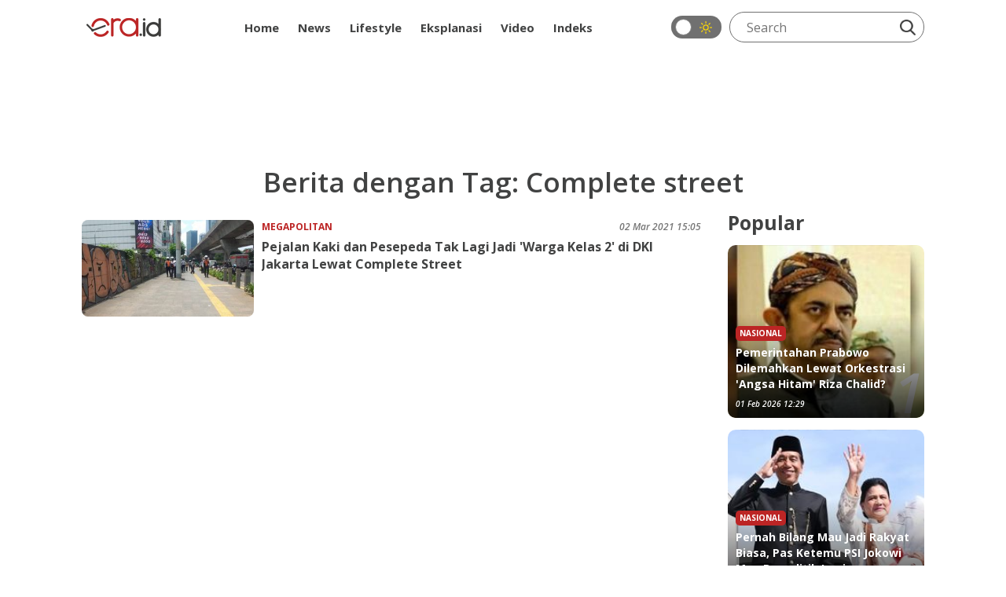

--- FILE ---
content_type: text/html; charset=UTF-8
request_url: https://era.id/tag/9102/complete-street
body_size: 4704
content:
<!DOCTYPE html>
<html lang="id">
<head>
    <meta charset="utf-8">
    <meta http-equiv="content-language" content="ID-Id">
    <meta httpequiv="Content-Type" content="text/html; charset=utf-8">
    <!--[if IE]><meta http-equiv='X-UA-Compatible' content='IE=edge,chrome=1'><![endif]-->
    <meta name="viewport" content="width=device-width,initial-scale=1">
    <meta name="language" content="id">
    <meta name="geo.country" content="id">
    <meta name="geo.placename" content="Indonesia">
    <meta name="csrf-token" content="1webhigKhvB4v6hcvxbNXJKVeegXKxAGtB60EPLc" />
    <meta name="googlebot-news" content="index, follow" />
    <meta name="googlebot" content="index, follow" />
        
    <link rel="shortcut icon" href="https://era.id/image/logo/favicon.ico" type="image/x-icon">
    <link rel="icon" href="https://era.id/image/logo/favicon.ico" type="image/x-icon">

    <title>Kumpulan berita terbaru tentang complete street - ERA.ID</title>
    <meta name="title" content="Kumpulan berita terbaru tentang complete street - ERA.ID">

    <meta name="keywords" content="era, bina marga, dki jakarta, trotoar, complete street">
    <meta name="news_keywords" content="era, bina marga, dki jakarta, trotoar, complete street">
    <meta name="description" content="Dinas Bina Marga DKI Jakarta tata trotoar 10 ruas jalan" />

    
    
    
        <meta name="alternate" hreflang="id" href="https://era.id/tag/9102/complete-street">

    <link rel="stylesheet" href="https://era.id/V2/css/style.css?v0.0.9">

    
            <meta name="google-site-verification" content="RkH_pLg86V529dR7NhfCC3DAPU1pwVV5IgGSYEBsg_w" />

        <!-- Global site tag (gtag.js) - Google Analytics -->
<script async src="https://www.googletagmanager.com/gtag/js?id=UA-111633265-1"></script>
<script>
  window.dataLayer = window.dataLayer || [];
  function gtag(){dataLayer.push(arguments);}
  gtag('js', new Date());

  gtag('config', 'UA-111633265-1');
  gtag('config', 'G-K6M4SYZN4Z');
</script>
        <!-- End Google Analytics -->

        

        <!-- Adsbygoogle -->
        <script async src="https://pagead2.googlesyndication.com/pagead/js/adsbygoogle.js?client=ca-pub-7054600559988670" crossorigin="anonymous"></script>
        <!-- End Adsbygoogle -->

        <!-- Start Alexa Certify Javascript -->
        <script type="text/javascript">
        _atrk_opts = { atrk_acct:"dCBzr1rcy520uW", domain:"era.id",dynamic: true};
        (function() { var as = document.createElement('script'); as.type = 'text/javascript'; as.async = true; as.src = "https://certify-js.alexametrics.com/atrk.js"; var s = document.getElementsByTagName('script')[0];s.parentNode.insertBefore(as, s); })();
        </script>
        <noscript>
            <img src="https://certify.alexametrics.com/atrk.gif?account=dCBzr1rcy520uW" style="display:none" height="1" width="1" alt="" />
        </noscript>
        <!-- End Alexa Certify Javascript -->
    
    <script>
        window.twttr = (function(d, s, id) {
            var js, fjs = d.getElementsByTagName(s)[0],
                t = window.twttr || {};
            if (d.getElementById(id)) return t;
            js = d.createElement(s);
            js.id = id;
            js.src = "https://platform.twitter.com/widgets.js";
            fjs.parentNode.insertBefore(js, fjs);

            t._e = [];
            t.ready = function(f) {
                t._e.push(f);
            };

            return t;
        }(document, "script", "twitter-wjs"));
    </script>

    <!-- Facebook Pixel Code -->
    <script>
        !function(f,b,e,v,n,t,s)
        {if(f.fbq)return;n=f.fbq=function(){n.callMethod?
        n.callMethod.apply(n,arguments):n.queue.push(arguments)};
        if(!f._fbq)f._fbq=n;n.push=n;n.loaded=!0;n.version='2.0';
        n.queue=[];t=b.createElement(e);t.async=!0;
        t.src=v;s=b.getElementsByTagName(e)[0];
        s.parentNode.insertBefore(t,s)}(window, document,'script',
        'https://connect.facebook.net/en_US/fbevents.js');
        fbq('init', '1784406141695594');
        fbq('track', 'PageView');
    </script>

    <script src="https://cdn.onesignal.com/sdks/OneSignalSDK.js" async=""></script>
    <script>
        window.OneSignal = window.OneSignal || [];
        OneSignal.push(function() {
            OneSignal.init({
            appId: "1be6b255-5d0c-4c84-aa1a-c36239b06dc8",
            });
        });
    </script>

    <noscript>
        <img height="1" width="1" style="display:none" src="https://www.facebook.com/tr?id=1784406141695594&ev=PageView&noscript=1"/>
    </noscript>
    <!-- End Facebook Pixel Code -->

    
    <script type="application/ld+json">
    {
        "@context": "https://schema.org",
        "@type": "BreadcrumbList",
        "itemListElement": [{
            "@type": "ListItem",
            "position": 1,
            "name": "ERA.ID",
            "item": "https://era.id"
        },{
            "@type": "ListItem",
            "position": 2,
            "name": "complete street",
            "item": "https://era.id/tag/9102/complete-street"
        }]
    }
    </script>

</head>
<body>
    
        <header id="eraHeader" data-no-ad>
    <div class="container">
        <nav>
            
            <div class="nav-logo">
                <a class="nav-logo_link" href="https://era.id">
                    <img src="https://img.era.id/OF4HwTHEYn-MhWQ3r8MNqp4KwfePDSUCrhkr5c0idq8/rs:fill:95:24/g:sm/bG9jYWw6Ly8vc2V0dGluZ3MvU2VwdGVtYmVyMjAyMi9qczFONTFBWlVtWWNKRzN3MnNxbi5wbmc.png" alt="ERA.ID" title="ERA.ID" height="24px" width="95px">
                </a>
            </div>
            <div class="nav-menu">
                <ul>
                    <li>
                        <a  href="https://era.id">
                            Home
                        </a>
                    </li>
                                                                                                        <li class="dropdown">
                                    <a class="" href="https://era.id/kanal/14/news">News</a>
                                    <ul class="dropdown-menu">
                                                                                    <li>
                                                <a  href="https://era.id/kanal/18/nasional">Nasional</a>
                                            </li>
                                                                                    <li>
                                                <a  href="https://era.id/kanal/17/internasional">Internasional</a>
                                            </li>
                                                                                    <li>
                                                <a  href="https://era.id/kanal/15/megapolitan">Megapolitan</a>
                                            </li>
                                                                                    <li>
                                                <a  href="https://era.id/kanal/51/daerah">Daerah</a>
                                            </li>
                                                                            </ul>
                                </li>
                                                                                                                                                            <li class="dropdown">
                                    <a class="" href="https://era.id/kanal/37/lifestyle">Lifestyle</a>
                                    <ul class="dropdown-menu">
                                                                                    <li>
                                                <a  href="https://era.id/kanal/57/entertainment">Entertainment</a>
                                            </li>
                                                                                    <li>
                                                <a  href="https://era.id/kanal/56/life">Life</a>
                                            </li>
                                                                                    <li>
                                                <a  href="https://era.id/kanal/58/trend">Trend</a>
                                            </li>
                                                                                    <li>
                                                <a  href="https://era.id/kanal/23/sport">Sport</a>
                                            </li>
                                                                            </ul>
                                </li>
                                                                                                                                                            <li>
                                    <a 
                                        href="https://era.id/kanal/44/EKSPLANASI">
                                        Eksplanasi
                                    </a>
                                </li>
                                                                                                                                                                                                                                                                                                <li>
                                    <a 
                                        href="https://era.id/kanal/47/video">
                                        Video
                                    </a>
                                </li>
                                                                                                                                                                                                                                <li>
                        <a  href="https://era.id/timeline">
                            Indeks
                        </a>
                    </li>
                </ul>
            </div>
            <div class="nav-search">
                <div class="dark-mode-button">
                    <label class="switch" for="checkbox"><input type="checkbox" onclick="changeStatus()" id="checkbox">
                        <div class="slider round"></div>
                        <div class="icon-dark-mode"> </div>
                    </label>
                </div>
                <div class="search-line">
                    <form method="get" action="https://era.id/cari">
                        <input class="search-input" type="text" placeholder="Search" name="q">
                        <button class="search-btn" type="submit">
                            <img src="https://era.id/V2/images/icon-search.webp" height="20px" width="20px" alt="Cari" title="Cari">
                        </button>
                    </form>
                </div>
            </div>
        </nav>
        
    </div>
</header>

            <div class="text-center my-3">
            <iframe id='a60c9981' name='a60c9981' src='https://ads.sibernetworks.com/www/delivery/afr.php?zoneid=43&amp;cb=INSERT_RANDOM_NUMBER_HERE' frameborder='0' scrolling='no' width='728' height='90' allow='autoplay'><a href='https://ads.sibernetworks.com/www/delivery/ck.php?n=ad680a31&amp;cb=INSERT_RANDOM_NUMBER_HERE' target='_blank'><img src='https://ads.sibernetworks.com/www/delivery/avw.php?zoneid=43&amp;cb=INSERT_RANDOM_NUMBER_HERE&amp;n=ad680a31' border='0' alt='' /></a></iframe>
        </div>
        <div class="container era-content">
    <h2 class="news-title">Berita dengan Tag: Complete street</h2>
    <div class="row">
        <div class="col-md-9">
                            <div class="lists">
                    <ul class="lists-contents">
                                                                                                                <li>
                                    <a href="https://era.id/megapolitan/53710/pejalan-kaki-dan-pesepeda-tak-lagi-jadi-warga-kelas-2-di-dki-jakarta-lewat-complete-street" aria-label="Pejalan Kaki dan Pesepeda Tak Lagi Jadi 'Warga Kelas 2' di DKI Jakarta Lewat Complete Street">
                                        <div class="lists-figure lazy" data-src="https://img.era.id/egvNb-FqmVjFkomQm8Pq-TdC6L5pbHm4ScDNIiZUQUQ/rs:fill:352:198/g:sm/bG9jYWw6Ly8vcHVibGlzaGVycy81MzcxMC8yMDIxMDMwMjEzMzctbWFpbi5qcGVn.jpg"></div>
                                    </a>
                                    <div class="lists-body">
                                        <div class="lists-cat">
                                            <a class="lists-cat_link" href="https://era.id/kanal/15/megapolitan">
                                                Megapolitan
                                            </a>
                                            <div class="lists-time">02 Mar 2021 15:05</div>
                                        </div>
                                        <h3 class="lists-title">
                                            <a class="lists-link" href="https://era.id/megapolitan/53710/pejalan-kaki-dan-pesepeda-tak-lagi-jadi-warga-kelas-2-di-dki-jakarta-lewat-complete-street">
                                                Pejalan Kaki dan Pesepeda Tak Lagi Jadi 'Warga Kelas 2' di DKI Jakarta Lewat Complete Street
                                            </a>
                                        </h3>
                                        <p class="list-desc"> </p>
                                    </div>
                                </li>
                                                                        </ul>
                </div>
                
                <div class="custom-paginate">
                    
                </div>
                    </div>
        <div class="col-md-3">
            
            <div class="ct-popular">Popular</div>
  
<div class="populer">
	<ul class="populer-contents">
				    		<li>
			<a href="https://era.id/nasional/183303/pemerintahan-prabowo-dilemahkan-lewat-orkestrasi-angsa-hitam-riza-chalid" aria-label="Pemerintahan Prabowo Dilemahkan Lewat Orkestrasi 'Angsa Hitam' Riza Chalid?">
				<div class="populer-figure lazy" data-src="https://img.era.id/mEVJ84eMZwftqLzp0AsfcBjtmVBuuBZ0lZS3xJ-RF9E/rs:fill:352:198/g:sm/bG9jYWw6Ly8vcHVibGlzaGVycy8xODMzMDMvMjAyNjAyMDExMjM0LW1haW4uY3JvcHBlZF8xNzY5OTI0MDUyLmpwZw.jpg"></div>
			</a>
			<div class="populer-body">
				<div class="populer-cat">
					<a class="populer-cat_link" href="https://era.id/kanal/18/nasional">
						Nasional
					</a>
				</div>
				<h2 class="populer-title">
					<a class="populer-link" href="https://era.id/nasional/183303/pemerintahan-prabowo-dilemahkan-lewat-orkestrasi-angsa-hitam-riza-chalid">
						Pemerintahan Prabowo Dilemahkan Lewat Orkestrasi 'Angsa Hitam' Riza Chalid?
					</a>
				</h2>
				<div class="populer-time">01 Feb 2026 12:29</div>
			</div>
			<div class="populer-number">1</div>
		</li>
		    		<li>
			<a href="https://era.id/nasional/183304/pernah-bilang-mau-jadi-rakyat-biasa-pas-ketemu-psi-jokowi-mau-berpolitik-lagi" aria-label="Pernah Bilang Mau Jadi Rakyat Biasa, Pas Ketemu PSI Jokowi Mau Berpolitik Lagi">
				<div class="populer-figure lazy" data-src="https://img.era.id/YaV4F2FzjfDN6sdfHHo0WD7UNEuFzfjdGo1Wmgxkaok/rs:fill:352:198/g:sm/bG9jYWw6Ly8vcHVibGlzaGVycy8xODMzMDQvMjAyNjAyMDExMjU5LW1haW4uY3JvcHBlZF8xNzY5OTI1NTcyLmpwZw.jpg"></div>
			</a>
			<div class="populer-body">
				<div class="populer-cat">
					<a class="populer-cat_link" href="https://era.id/kanal/18/nasional">
						Nasional
					</a>
				</div>
				<h2 class="populer-title">
					<a class="populer-link" href="https://era.id/nasional/183304/pernah-bilang-mau-jadi-rakyat-biasa-pas-ketemu-psi-jokowi-mau-berpolitik-lagi">
						Pernah Bilang Mau Jadi Rakyat Biasa, Pas Ketemu PSI Jokowi Mau Berpolitik Lagi
					</a>
				</h2>
				<div class="populer-time">01 Feb 2026 04:55</div>
			</div>
			<div class="populer-number">2</div>
		</li>
			</ul>
</div>

                            <div class="ads">
                    <iframe id='a55487cd' name='a55487cd' src='https://ads.sibernetworks.com/www/delivery/afr.php?zoneid=41&amp;cb=INSERT_RANDOM_NUMBER_HERE' frameborder='0' scrolling='no' width='300' height='250' allow='autoplay'><a href='https://ads.sibernetworks.com/www/delivery/ck.php?n=a775c22b&amp;cb=INSERT_RANDOM_NUMBER_HERE' target='_blank'><img src='https://ads.sibernetworks.com/www/delivery/avw.php?zoneid=41&amp;cb=INSERT_RANDOM_NUMBER_HERE&amp;n=a775c22b' border='0' alt='' /></a></iframe>
                </div>
                <div class="ads">
                    <iframe id='a55487cd' name='a55487cd' src='https://ads.sibernetworks.com/www/delivery/afr.php?zoneid=41&amp;cb=INSERT_RANDOM_NUMBER_HERE' frameborder='0' scrolling='no' width='300' height='250' allow='autoplay'><a href='https://ads.sibernetworks.com/www/delivery/ck.php?n=a775c22b&amp;cb=INSERT_RANDOM_NUMBER_HERE' target='_blank'><img src='https://ads.sibernetworks.com/www/delivery/avw.php?zoneid=41&amp;cb=INSERT_RANDOM_NUMBER_HERE&amp;n=a775c22b' border='0' alt='' /></a></iframe>
                </div>
                <div class="ads">
                    <iframe id='a55487cd' name='a55487cd' src='https://ads.sibernetworks.com/www/delivery/afr.php?zoneid=41&amp;cb=INSERT_RANDOM_NUMBER_HERE' frameborder='0' scrolling='no' width='300' height='250' allow='autoplay'><a href='https://ads.sibernetworks.com/www/delivery/ck.php?n=a775c22b&amp;cb=INSERT_RANDOM_NUMBER_HERE' target='_blank'><img src='https://ads.sibernetworks.com/www/delivery/avw.php?zoneid=41&amp;cb=INSERT_RANDOM_NUMBER_HERE&amp;n=a775c22b' border='0' alt='' /></a></iframe>
                </div>
                    </div>
    </div>
</div>

    <footer class="mt-3">
  <div class="footer">
    <div class="container">
      <div class="footer-social-media">
        <div class="media-social">
  <a href="https://www.instagram.com/eradotid/" rel="nofollow">
    <img src="https://era.id/V2/images/icon-instagram.webp" height="30px" width="30px" alt="Instagram Era.ID" title="Instagram Era.ID">
  </a>
  <a href="https://twitter.com/eradotid" rel="nofollow">
    <img src="https://era.id/V2/images/icon-twitter-1.svg" height="30px" width="30px" alt="Twitter Era.ID" title="Twitter Era.ID">
  </a>
  <a href="https://www.facebook.com/eradotid" rel="nofollow">
    <img src="https://era.id/V2/images/icon-facebook-1.webp" height="30px" width="30px" alt="Facebook Era.ID" title="Facebook Era.ID">
  </a>
  <a href="https://www.tiktok.com/@eradotid" rel="nofollow">
    <img src="https://era.id/V2/images/icon-tiktok.webp" height="30px" width="30px" alt="Tiktok Era.ID" title="Tiktok Era.ID">
  </a>
  <a href="https://www.youtube.com/channel/UCMVrEcKnWI-d4QSgMjqN0zw" rel="nofollow">
    <img src="https://era.id/V2/images/icon-youtube.webp" height="30px" width="30px" alt="Youtube Era.ID" title="Youtube Era.ID">
  </a>
</div>      </div>
      <div class="footer-lists">
        <ul>
                    <li>
            <a href="https://era.id/halaman/5/kode-etik-jurnalistik">
              Kode Etik Jurnalistik
            </a>
          </li>
                    <li>
            <a href="https://era.id/halaman/2/redaksi">
              Redaksi
            </a>
          </li>
                    <li>
            <a href="https://era.id/halaman/1/pedoman-pemberitaan-media-siber">
              Pedoman Pemberitaan Media Siber
            </a>
          </li>
                    <li>
            <a href="https://era.id/halaman/6/perlindungan-profesi-wartawan">
              Perlindungan Profesi Wartawan
            </a>
          </li>
                    <li>
            <a href="https://era.id/halaman/3/tentang-era">
              Tentang ERA
            </a>
          </li>
                    <li>
            <a href="https://era.id/halaman/8/kebijakan-privasi">
              Kebijakan Privasi
            </a>
          </li>
                  </ul>
      </div>
    </div>
  </div>
  <div class="copy-right">
    <div class="text-center">
      <span>&copy 2026</span>
      <a href="era.id">ERA.ID </a>
      <span>All Right Reserved</span>
    </div>
  </div>
</footer>
    
    <script>
        var url = "https://era.id"
    </script>
        <script src="https://era.id/V2/libs/jquery-3.5.0.min.js"></script>
    <script src="https://era.id/V2/js/index-d-min.js?v0.0.1"></script>
    <script src="https://era.id/V2/js/desktop-dark.js?v0.0.2"></script>
    <script src="https://era.id/V2/libs/bootstrap-5.1.3/dist/js/bootstrap.bundle.min.js"></script>
    <script src="https://era.id/V2/js/index-min.js"></script>
    <script src="https://era.id/V2/libs/Clean-Audio-Player-jQuery/js/audioplayer.js"></script>
    <script src="https://era.id/V2/js/podcast-bar-min.js"></script>
    <script src="https://era.id/V2/js/audio-pause-min.js"></script>
    <script type="text/javascript" src="//cdnjs.cloudflare.com/ajax/libs/jquery.lazy/1.7.9/jquery.lazy.min.js"></script>
    <script>
        $(function() {
            $('.lazy').Lazy({
                effect: 'fadeIn',
                effectTime: 500,
            });
        });
    </script>

<script>(function(){function c(){var b=a.contentDocument||a.contentWindow.document;if(b){var d=b.createElement('script');d.innerHTML="window.__CF$cv$params={r:'9c70fe41ac59c78f',t:'MTc2OTk0NDEzMA=='};var a=document.createElement('script');a.src='/cdn-cgi/challenge-platform/scripts/jsd/main.js';document.getElementsByTagName('head')[0].appendChild(a);";b.getElementsByTagName('head')[0].appendChild(d)}}if(document.body){var a=document.createElement('iframe');a.height=1;a.width=1;a.style.position='absolute';a.style.top=0;a.style.left=0;a.style.border='none';a.style.visibility='hidden';document.body.appendChild(a);if('loading'!==document.readyState)c();else if(window.addEventListener)document.addEventListener('DOMContentLoaded',c);else{var e=document.onreadystatechange||function(){};document.onreadystatechange=function(b){e(b);'loading'!==document.readyState&&(document.onreadystatechange=e,c())}}}})();</script></body>
</html>
<style>
    .google-auto-placed {
        display: none !important;
    }
</style>

--- FILE ---
content_type: text/html; charset=utf-8
request_url: https://www.google.com/recaptcha/api2/aframe
body_size: 266
content:
<!DOCTYPE HTML><html><head><meta http-equiv="content-type" content="text/html; charset=UTF-8"></head><body><script nonce="Ty-5i5U4worDM-b73OMUaA">/** Anti-fraud and anti-abuse applications only. See google.com/recaptcha */ try{var clients={'sodar':'https://pagead2.googlesyndication.com/pagead/sodar?'};window.addEventListener("message",function(a){try{if(a.source===window.parent){var b=JSON.parse(a.data);var c=clients[b['id']];if(c){var d=document.createElement('img');d.src=c+b['params']+'&rc='+(localStorage.getItem("rc::a")?sessionStorage.getItem("rc::b"):"");window.document.body.appendChild(d);sessionStorage.setItem("rc::e",parseInt(sessionStorage.getItem("rc::e")||0)+1);localStorage.setItem("rc::h",'1769944134019');}}}catch(b){}});window.parent.postMessage("_grecaptcha_ready", "*");}catch(b){}</script></body></html>

--- FILE ---
content_type: application/javascript; charset=UTF-8
request_url: https://era.id/cdn-cgi/challenge-platform/h/b/scripts/jsd/d251aa49a8a3/main.js?
body_size: 9033
content:
window._cf_chl_opt={AKGCx8:'b'};~function(l7,dW,dG,dD,dv,dI,dN,dk,dC,l2){l7=d,function(l,M,lG,l6,Z,L){for(lG={l:171,M:314,Z:133,L:211,O:192,P:154,Y:128,z:375,A:191,e:346},l6=d,Z=l();!![];)try{if(L=-parseInt(l6(lG.l))/1+-parseInt(l6(lG.M))/2*(parseInt(l6(lG.Z))/3)+-parseInt(l6(lG.L))/4+-parseInt(l6(lG.O))/5+parseInt(l6(lG.P))/6+-parseInt(l6(lG.Y))/7*(parseInt(l6(lG.z))/8)+parseInt(l6(lG.A))/9*(parseInt(l6(lG.e))/10),L===M)break;else Z.push(Z.shift())}catch(O){Z.push(Z.shift())}}(F,425405),dW=this||self,dG=dW[l7(383)],dD={},dD[l7(144)]='o',dD[l7(278)]='s',dD[l7(139)]='u',dD[l7(239)]='z',dD[l7(142)]='n',dD[l7(292)]='I',dD[l7(217)]='b',dv=dD,dW[l7(366)]=function(M,Z,L,O,lU,lm,li,lq,P,z,A,J,s,g,j){if(lU={l:359,M:156,Z:257,L:246,O:200,P:257,Y:246,z:244,A:173,e:166,J:244,s:173,g:358,j:158,y:268,a:269,X:234,b:340},lm={l:327,M:268,Z:156,L:150,O:137},li={l:193,M:289,Z:379,L:361},lq=l7,P={'fVpXo':function(X,B){return X===B},'hMHvM':function(X,B){return X+B},'zQpLG':lq(lU.l),'wbEFy':function(y,X,B){return y(X,B)}},P[lq(lU.M)](null,Z)||void 0===Z)return O;for(z=dS(Z),M[lq(lU.Z)][lq(lU.L)]&&(z=z[lq(lU.O)](M[lq(lU.P)][lq(lU.Y)](Z))),z=M[lq(lU.z)][lq(lU.A)]&&M[lq(lU.e)]?M[lq(lU.J)][lq(lU.s)](new M[(lq(lU.e))](z)):function(y,lr,X){for(lr=lq,y[lr(lm.l)](),X=0;X<y[lr(lm.M)];P[lr(lm.Z)](y[X],y[X+1])?y[lr(lm.L)](P[lr(lm.O)](X,1),1):X+=1);return y}(z),A='nAsAaAb'.split('A'),A=A[lq(lU.g)][lq(lU.j)](A),J=0;J<z[lq(lU.y)];s=z[J],g=dR(M,Z,s),A(g)?(j=g==='s'&&!M[lq(lU.a)](Z[s]),P[lq(lU.M)](P[lq(lU.X)],L+s)?Y(L+s,g):j||P[lq(lU.b)](Y,L+s,Z[s])):Y(L+s,g),J++);return O;function Y(y,X,lF){lF=lq,Object[lF(li.l)][lF(li.M)][lF(li.Z)](O,X)||(O[X]=[]),O[X][lF(li.L)](y)}},dI=l7(295)[l7(170)](';'),dN=dI[l7(358)][l7(158)](dI),dW[l7(241)]=function(l,M,M2,M1,ld,Z,L,O,P,Y){for(M2={l:195,M:268,Z:268,L:208,O:167,P:373,Y:361,z:129},M1={l:285,M:204,Z:188},ld=l7,Z={'KMhmd':function(z,A){return z+A},'HIJtQ':function(z,A){return A===z},'RvOxx':function(z,A){return z(A)}},L=Object[ld(M2.l)](M),O=0;O<L[ld(M2.M)];O++)if(P=L[O],'f'===P&&(P='N'),l[P]){for(Y=0;Y<M[L[O]][ld(M2.Z)];Z[ld(M2.L)](-1,l[P][ld(M2.O)](M[L[O]][Y]))&&(Z[ld(M2.P)](dN,M[L[O]][Y])||l[P][ld(M2.Y)]('o.'+M[L[O]][Y])),Y++);}else l[P]=M[L[O]][ld(M2.z)](function(z,ll,A){if(ll=ld,A={'Tnqse':function(J,s,g){return J(s,g)}},ll(M1.l)!==ll(M1.l))A[ll(M1.M)](L,O,P);else return Z[ll(M1.Z)]('o.',z)})},dk=function(MC,Mk,MQ,MI,MR,MD,lZ,M,Z,L,O){return MC={l:202,M:218,Z:335},Mk={l:254,M:250,Z:170,L:324,O:254,P:253,Y:256,z:136,A:342,e:361,J:312,s:343,g:160,j:151,y:377,a:243,X:276,b:351,B:254,K:183,E:207,h:206,c:254,x:317,W:164,G:190,D:164,v:190,n:254},MQ={l:354,M:268},MI={l:352,M:363,Z:165,L:268,O:190,P:193,Y:289,z:379,A:193,e:379,J:199,s:170,g:289,j:379,y:198,a:300,X:323,b:361,B:300,K:197,E:177,h:240,c:372,x:265,W:364,G:344,D:225,v:385,n:361,o:207,R:254,S:219,I:240,N:361,Q:247,k:181,C:351,f:329,i:299,m:361,U:151,V:300,H:378,T:207,w0:203,w1:356,w2:324,w3:364,w4:277,w5:243,w6:361,w7:207,w8:206},MR={l:136},MD={l:235,M:190},lZ=l7,M={'uMSmK':lZ(MC.l),'uJplq':function(P,Y){return P(Y)},'dTtje':function(P,Y){return P>Y},'ucoEh':function(P,Y){return P==Y},'KUgqM':function(P,Y){return P|Y},'rCURB':function(P,Y){return P<<Y},'fCSMa':function(P,Y){return P&Y},'gONFu':function(P,Y){return P-Y},'ZpRFL':function(P,Y){return P<Y},'dtNRU':function(P,Y){return P<<Y},'uWJGL':function(P,Y){return P==Y},'IvRtQ':function(P,Y){return P>Y},'SkBoQ':function(P,Y){return P<<Y},'twwkv':function(P,Y){return P(Y)},'ZeXxh':function(P,Y){return Y|P},'JTZsA':function(P,Y){return Y!==P},'JMaQs':function(P,Y){return P>Y},'dVSkW':function(P,Y){return P-Y},'bXjwE':function(P,Y){return Y==P},'uLZRM':function(P,Y){return P-Y},'usePt':function(P,Y){return P(Y)},'tqmvG':function(P,Y){return P<<Y},'kbqYu':function(P,Y){return P<Y},'EShVj':function(P,Y){return P|Y},'EiphG':function(P,Y){return P&Y},'IJbRY':function(P,Y){return P&Y},'zUZUy':function(P,Y){return Y==P},'mhCmq':function(P,Y){return P==Y},'UJyLy':function(P,Y){return P*Y},'bvhTu':function(P,Y){return Y!=P},'AsDes':function(P,Y){return P<Y},'rvatm':function(P,Y){return Y!==P},'oEhvB':function(P,Y){return Y*P},'rIYDA':function(P,Y){return Y*P},'oCpGZ':function(P,Y){return P!=Y},'FzhKs':function(P,Y){return Y===P},'RphnI':function(P,Y){return P+Y}},Z=String[lZ(MC.M)],L={'h':function(P){return P==null?'':L.g(P,6,function(Y,lL){return lL=d,M[lL(MD.l)][lL(MD.M)](Y)})},'g':function(P,Y,z,lP,A,MS,J,s,j,y,X,B,K,E,x,W,G,D,o,R,S,I){if(lP=lZ,A={'hkiCA':function(N,Q,C){return N(Q,C)},'ziuXm':function(N){return N()},'QOyXq':function(N,Q,lO){return lO=d,M[lO(MR.l)](N,Q)}},lP(MI.l)!==lP(MI.l)){if(MS={l:213},P=!![],!A[lP(MI.M)](Y))return;A[lP(MI.Z)](z,function(Q,lY){lY=lP,A[lY(MS.l)](J,s,Q)})}else{if(null==P)return'';for(s={},j={},y='',X=2,B=3,K=2,E=[],x=0,W=0,G=0;G<P[lP(MI.L)];G+=1)if(D=P[lP(MI.O)](G),Object[lP(MI.P)][lP(MI.Y)][lP(MI.z)](s,D)||(s[D]=B++,j[D]=!0),o=y+D,Object[lP(MI.A)][lP(MI.Y)][lP(MI.e)](s,o))y=o;else for(R=lP(MI.J)[lP(MI.s)]('|'),S=0;!![];){switch(R[S++]){case'0':if(Object[lP(MI.A)][lP(MI.g)][lP(MI.j)](j,y)){if(M[lP(MI.y)](256,y[lP(MI.a)](0))){for(J=0;J<K;x<<=1,M[lP(MI.X)](W,Y-1)?(W=0,E[lP(MI.b)](z(x)),x=0):W++,J++);for(I=y[lP(MI.B)](0),J=0;8>J;x=M[lP(MI.K)](M[lP(MI.E)](x,1),M[lP(MI.h)](I,1)),M[lP(MI.X)](W,M[lP(MI.c)](Y,1))?(W=0,E[lP(MI.b)](z(x)),x=0):W++,I>>=1,J++);}else{for(I=1,J=0;M[lP(MI.x)](J,K);x=M[lP(MI.W)](x,1)|I,M[lP(MI.G)](W,Y-1)?(W=0,E[lP(MI.b)](z(x)),x=0):W++,I=0,J++);for(I=y[lP(MI.B)](0),J=0;M[lP(MI.D)](16,J);x=M[lP(MI.v)](x,1)|1.49&I,Y-1==W?(W=0,E[lP(MI.n)](M[lP(MI.o)](z,x)),x=0):W++,I>>=1,J++);}X--,X==0&&(X=Math[lP(MI.R)](2,K),K++),delete j[y]}else for(I=s[y],J=0;J<K;x=M[lP(MI.S)](x<<1.47,M[lP(MI.I)](I,1)),Y-1==W?(W=0,E[lP(MI.N)](z(x)),x=0):W++,I>>=1,J++);continue;case'1':0==X&&(X=Math[lP(MI.R)](2,K),K++);continue;case'2':y=String(D);continue;case'3':s[o]=B++;continue;case'4':X--;continue}break}if(M[lP(MI.Q)]('',y)){if(Object[lP(MI.A)][lP(MI.Y)][lP(MI.z)](j,y)){if(M[lP(MI.k)](256,y[lP(MI.a)](0))){for(J=0;J<K;x<<=1,W==M[lP(MI.C)](Y,1)?(W=0,E[lP(MI.N)](z(x)),x=0):W++,J++);for(I=y[lP(MI.B)](0),J=0;8>J;x=1.78&I|x<<1.15,M[lP(MI.f)](W,M[lP(MI.C)](Y,1))?(W=0,E[lP(MI.N)](z(x)),x=0):W++,I>>=1,J++);}else{for(I=1,J=0;J<K;x=x<<1.47|I,W==M[lP(MI.i)](Y,1)?(W=0,E[lP(MI.m)](M[lP(MI.U)](z,x)),x=0):W++,I=0,J++);for(I=y[lP(MI.V)](0),J=0;M[lP(MI.D)](16,J);x=M[lP(MI.K)](M[lP(MI.H)](x,1),I&1.08),W==Y-1?(W=0,E[lP(MI.n)](M[lP(MI.T)](z,x)),x=0):W++,I>>=1,J++);}X--,0==X&&(X=Math[lP(MI.R)](2,K),K++),delete j[y]}else for(I=s[y],J=0;M[lP(MI.w0)](J,K);x=M[lP(MI.w1)](x<<1,M[lP(MI.w2)](I,1)),M[lP(MI.f)](W,Y-1)?(W=0,E[lP(MI.N)](z(x)),x=0):W++,I>>=1,J++);X--,X==0&&K++}for(I=2,J=0;J<K;x=M[lP(MI.w3)](x,1)|M[lP(MI.w4)](I,1),M[lP(MI.w5)](W,Y-1)?(W=0,E[lP(MI.w6)](z(x)),x=0):W++,I>>=1,J++);for(;;)if(x<<=1,W==Y-1){E[lP(MI.n)](M[lP(MI.w7)](z,x));break}else W++;return E[lP(MI.w8)]('')}},'j':function(P,MN,lz){return MN={l:300},lz=lZ,P==null?'':M[lz(MQ.l)]('',P)?null:L.i(P[lz(MQ.M)],32768,function(Y,lA){return lA=lz,P[lA(MN.l)](Y)})},'i':function(P,Y,z,le,A,J,s,j,y,X,B,K,E,x,W,G,S,D,o,R){for(le=lZ,A=[],J=4,s=4,j=3,y=[],K=z(0),E=Y,x=1,X=0;3>X;A[X]=X,X+=1);for(W=0,G=Math[le(Mk.l)](2,2),B=1;G!=B;)for(D=le(Mk.M)[le(Mk.Z)]('|'),o=0;!![];){switch(D[o++]){case'0':E>>=1;continue;case'1':W|=B*(0<R?1:0);continue;case'2':B<<=1;continue;case'3':R=M[le(Mk.L)](K,E);continue;case'4':E==0&&(E=Y,K=z(x++));continue}break}switch(W){case 0:for(W=0,G=Math[le(Mk.O)](2,8),B=1;B!=G;R=E&K,E>>=1,0==E&&(E=Y,K=z(x++)),W|=M[le(Mk.P)](0<R?1:0,B),B<<=1);S=Z(W);break;case 1:for(W=0,G=Math[le(Mk.l)](2,16),B=1;M[le(Mk.Y)](B,G);R=E&K,E>>=1,E==0&&(E=Y,K=M[le(Mk.z)](z,x++)),W|=(M[le(Mk.A)](0,R)?1:0)*B,B<<=1);S=M[le(Mk.z)](Z,W);break;case 2:return''}for(X=A[3]=S,y[le(Mk.e)](S);;)if(M[le(Mk.J)](le(Mk.s),le(Mk.g))){if(x>P)return'';for(W=0,G=Math[le(Mk.l)](2,j),B=1;G!=B;R=K&E,E>>=1,0==E&&(E=Y,K=M[le(Mk.j)](z,x++)),W|=M[le(Mk.y)](0<R?1:0,B),B<<=1);switch(S=W){case 0:for(W=0,G=Math[le(Mk.O)](2,8),B=1;B!=G;R=K&E,E>>=1,M[le(Mk.a)](0,E)&&(E=Y,K=z(x++)),W|=M[le(Mk.X)](0<R?1:0,B),B<<=1);A[s++]=Z(W),S=M[le(Mk.b)](s,1),J--;break;case 1:for(W=0,G=Math[le(Mk.B)](2,16),B=1;M[le(Mk.K)](B,G);R=E&K,E>>=1,E==0&&(E=Y,K=M[le(Mk.j)](z,x++)),W|=M[le(Mk.P)](0<R?1:0,B),B<<=1);A[s++]=M[le(Mk.E)](Z,W),S=M[le(Mk.b)](s,1),J--;break;case 2:return y[le(Mk.h)]('')}if(J==0&&(J=Math[le(Mk.c)](2,j),j++),A[S])S=A[S];else if(M[le(Mk.x)](S,s))S=M[le(Mk.W)](X,X[le(Mk.G)](0));else return null;y[le(Mk.e)](S),A[s++]=M[le(Mk.D)](X,S[le(Mk.v)](0)),J--,X=S,0==J&&(J=Math[le(Mk.n)](2,j),j++)}else return null}},O={},O[lZ(MC.Z)]=L.h,O}(),dC=null,l2=l1(),l4();function l0(l,M,Zy,Zp,Zt,Zj,la,Z,L,O,P){Zy={l:261,M:381,Z:238,L:349,O:331,P:341,Y:179,z:291,A:283,e:249,J:316,s:325,g:326,j:282,y:376,a:332,X:189,b:259,B:279,K:333,E:374,h:306,c:140,x:288,W:140,G:271,D:298,v:335,n:169},Zp={l:143},Zt={l:229,M:229,Z:336,L:261,O:138,P:212,Y:297,z:194,A:182,e:229},Zj={l:338,M:279},la=l7,Z={'kVFqR':function(Y,z){return Y(z)},'EbSBr':la(Zy.l),'DHELx':la(Zy.M),'WGtJo':function(Y,z){return Y(z)},'EqJMx':la(Zy.Z),'RLzuQ':la(Zy.L),'VvsEQ':la(Zy.O),'rjrud':function(Y,z){return Y+z},'mwNEm':la(Zy.P),'bUsvV':la(Zy.Y),'xxTxJ':function(Y){return Y()}},L=dW[la(Zy.z)],console[la(Zy.A)](dW[la(Zy.e)]),O=new dW[(la(Zy.J))](),O[la(Zy.s)](Z[la(Zy.g)],Z[la(Zy.j)](Z[la(Zy.y)],dW[la(Zy.e)][la(Zy.a)])+Z[la(Zy.X)]+L.r),L[la(Zy.b)]&&(O[la(Zy.B)]=5e3,O[la(Zy.K)]=function(lX){lX=la,Z[lX(Zj.l)](M,lX(Zj.M))}),O[la(Zy.E)]=function(lb){lb=la,O[lb(Zt.l)]>=200&&O[lb(Zt.M)]<300?Z[lb(Zt.Z)]===lb(Zt.L)?M(Z[lb(Zt.O)]):Z[lb(Zt.P)](lb(Zt.Y),L):Z[lb(Zt.z)](M,Z[lb(Zt.A)]+O[lb(Zt.e)])},O[la(Zy.h)]=function(lB){lB=la,M(Z[lB(Zp.l)])},P={'t':dH(),'lhr':dG[la(Zy.c)]&&dG[la(Zy.c)][la(Zy.x)]?dG[la(Zy.W)][la(Zy.x)]:'','api':L[la(Zy.b)]?!![]:![],'c':Z[la(Zy.G)](dm),'payload':l},O[la(Zy.D)](dk[la(Zy.v)](JSON[la(Zy.n)](P)))}function l1(Za,lK){return Za={l:350},lK=l7,crypto&&crypto[lK(Za.l)]?crypto[lK(Za.l)]():''}function dm(){return di()!==null}function l4(Zf,ZC,ZQ,lh,l,M,Z,L,O){if(Zf={l:369,M:384,Z:297,L:291,O:357,P:193,Y:289,z:379,A:300,e:361,J:131,s:361,g:236,j:153,y:227,a:347,X:300,b:290,B:134,K:361,E:270,h:254,c:270,x:371,W:230,G:311,D:320,v:212,n:281,o:132},ZC={l:328,M:293,Z:311,L:345,O:132},ZQ={l:149},lh=l7,l={'kjQHr':function(P,Y){return Y&P},'UVQWR':function(P,Y){return P(Y)},'dXYRI':function(P,Y){return P<Y},'fbHrT':function(P,Y){return Y|P},'LkByk':function(P,Y){return P-Y},'IHEpG':function(P,Y){return P>Y},'tGaqd':function(P,Y){return P|Y},'IJmok':function(P,Y){return Y==P},'RBjgq':function(P,Y){return P-Y},'nFmYb':function(P,Y){return P(Y)},'hYpOe':function(P){return P()},'CpkIu':function(P,Y){return Y!==P},'gmqzV':lh(Zf.l),'jEbjJ':lh(Zf.M),'pVveg':function(P,Y){return P!==Y},'ljqNs':function(P){return P()},'TtAAp':lh(Zf.Z)},M=dW[lh(Zf.L)],!M)return;if(!dT()){if(lh(Zf.M)===l[lh(Zf.O)])return;else{if(wC[lh(Zf.P)][lh(Zf.Y)][lh(Zf.z)](wf,wi)){if(256>Fg[lh(Zf.A)](0)){for(rh=0;rc<rx;rG<<=1,rv-1==rD?(rn=0,ro[lh(Zf.e)](rR(rS)),rI=0):rN++,rW++);for(rQ=rk[lh(Zf.A)](0),rC=0;8>rf;rm=rU<<1.11|l[lh(Zf.J)](rV,1),rT-1==rH?(d0=0,d1[lh(Zf.s)](l[lh(Zf.g)](d2,d3)),d4=0):d5++,d6>>=1,ri++);}else{for(d7=1,d8=0;l[lh(Zf.j)](d9,dw);dF=l[lh(Zf.y)](dr<<1.04,dd),dl==l[lh(Zf.a)](dM,1)?(dZ=0,dL[lh(Zf.s)](dO(dP)),dY=0):dz++,dA=0,dq++);for(de=du[lh(Zf.X)](0),dJ=0;l[lh(Zf.b)](16,ds);dj=l[lh(Zf.B)](dt<<1.74,1.3&dp),da-1==dy?(dX=0,db[lh(Zf.K)](dB(dK)),dE=0):dh++,dc>>=1,dg++);}rp--,l[lh(Zf.E)](0,ry)&&(ra=rX[lh(Zf.h)](2,rb),rB++),delete rK[rE]}else for(F6=F7[F8],F9=0;Fw<Fq;Fr=Fl&1|Fd<<1,l[lh(Zf.c)](FM,l[lh(Zf.x)](FZ,1))?(FL=0,FO[lh(Zf.e)](FP(FY)),Fz=0):FA++,Fe>>=1,FF++);Fu--,0==FJ&&Fs++}}(Z=![],L=function(lc){if(lc=lh,!Z){if(Z=!![],!dT())return;l[lc(ZQ.l)](df,function(Y){l5(M,Y)})}},l[lh(Zf.W)](dG[lh(Zf.G)],lh(Zf.l)))?l[lh(Zf.D)](L):dW[lh(Zf.v)]?dG[lh(Zf.v)](l[lh(Zf.n)],L):(O=dG[lh(Zf.o)]||function(){},dG[lh(Zf.o)]=function(lx){lx=lh,l[lx(ZC.l)](O),l[lx(ZC.M)](dG[lx(ZC.Z)],l[lx(ZC.L)])&&(dG[lx(ZC.O)]=O,L())})}function dR(l,M,Z,lN,l9,L,O,P,Y,z){for(lN={l:135,M:263,Z:170,L:161,O:304,P:370,Y:244,z:201,A:144,e:310,J:135,s:224,g:284,j:233},l9=l7,L={'Jkdwi':function(A,e){return e==A},'xNGEZ':l9(lN.l),'FZQmV':function(A,e,J){return A(e,J)},'npMgo':function(A,e){return e==A},'qqdKq':function(A,e){return A==e},'cOdpy':function(A,e){return A===e}},O=l9(lN.M)[l9(lN.Z)]('|'),P=0;!![];){switch(O[P++]){case'0':if(Y===!1)return'F';continue;case'1':return L[l9(lN.L)](L[l9(lN.O)],z)?L[l9(lN.P)](dn,l,Y)?'N':'f':dv[z]||'?';case'2':if(Y===l[l9(lN.Y)])return'D';continue;case'3':if(L[l9(lN.z)](l9(lN.A),typeof Y))try{if(L[l9(lN.e)](l9(lN.J),typeof Y[l9(lN.s)]))return Y[l9(lN.s)](function(){}),'p'}catch(A){}continue;case'4':if(l[l9(lN.Y)][l9(lN.g)](Y))return'a';continue;case'5':continue;case'6':if(L[l9(lN.j)](!0,Y))return'T';continue;case'7':try{Y=M[Z]}catch(e){return'i'}continue;case'8':if(Y==null)return Y===void 0?'u':'x';continue;case'9':z=typeof Y;continue}break}}function dV(l,ZL,lt){return ZL={l:339},lt=l7,Math[lt(ZL.l)]()<l}function dU(ZZ,ZM,lg,l,M,L){if(ZZ={l:368,M:251,Z:186,L:300,O:185,P:361,Y:168,z:300,A:141,e:272,J:348,s:302,g:187,j:361,y:267,a:163,X:337,b:321,B:231,K:254,E:175},ZM={l:148},lg=l7,l={'mRbJu':function(Z,L){return Z>L},'cHfjF':function(Z,L){return Z-L},'Zpwot':function(Z,L){return Z(L)},'CvICP':function(Z,L){return Z>L},'dyHFI':function(Z,L){return Z|L},'eOHDu':function(Z,L){return Z<<L},'kBEDj':function(Z,L){return L&Z},'nfLNz':function(Z,L){return L==Z},'Esbvq':function(Z,L){return Z(L)},'NZfKg':function(Z,L){return Z<L},'sCdGr':function(Z,L){return L==Z},'yEUKT':function(Z,L){return Z>L},'xJyYo':function(Z,L){return L==Z},'HbbVU':function(Z){return Z()},'UNVuV':function(Z,L){return L*Z}},M=di(),null===M)return;if(dC){if(lg(ZZ.l)!==lg(ZZ.M))clearTimeout(dC);else{if(l[lg(ZZ.Z)](256,wP[lg(ZZ.L)](0))){for(qz=0;qA<qe;qJ<<=1,qs==l[lg(ZZ.O)](qg,1)?(qj=0,qt[lg(ZZ.P)](l[lg(ZZ.Y)](qp,qy)),qa=0):qX++,qu++);for(L=qb[lg(ZZ.z)](0),qB=0;l[lg(ZZ.A)](8,qK);qh=l[lg(ZZ.e)](l[lg(ZZ.J)](qc,1),l[lg(ZZ.s)](L,1)),l[lg(ZZ.g)](qx,qW-1)?(qG=0,qD[lg(ZZ.j)](l[lg(ZZ.y)](qv,qn)),qo=0):qR++,L>>=1,qE++);}else{for(L=1,qS=0;l[lg(ZZ.a)](qI,qN);qk=L|qC<<1,l[lg(ZZ.X)](qf,qi-1)?(qm=0,qU[lg(ZZ.j)](qV(qH)),qT=0):F0++,L=0,qQ++);for(L=F1[lg(ZZ.L)](0),F2=0;l[lg(ZZ.b)](16,F3);F5=F6<<1.98|1.33&L,F8-1==F7?(F9=0,Fw[lg(ZZ.j)](Fq(FF)),Fr=0):Fd++,L>>=1,F4++);}qd--,l[lg(ZZ.B)](0,ql)&&(qM=qZ[lg(ZZ.K)](2,qL),qO++),delete qP[qY]}}dC=setTimeout(function(lj){lj=lg,l[lj(ZM.l)](df)},l[lg(ZZ.E)](M,1e3))}function l3(L,O,ZB,lE,P,Y,z,A,J,s,g,j,y){if(ZB={l:341,M:331,Z:318,L:258,O:221,P:291,Y:223,z:249,A:332,e:178,J:365,s:316,g:325,j:266,y:279,a:333,X:205,b:380,B:249,K:355,E:249,h:147,c:249,x:294,W:264,G:280,D:180,v:162,n:155,o:298,R:335},lE=l7,P={'SZfdr':function(a,X){return a(X)},'yrtyF':lE(ZB.l),'DgjsS':lE(ZB.M)},!P[lE(ZB.Z)](dV,0))return![];z=(Y={},Y[lE(ZB.L)]=L,Y[lE(ZB.O)]=O,Y);try{A=dW[lE(ZB.P)],J=P[lE(ZB.Y)]+dW[lE(ZB.z)][lE(ZB.A)]+lE(ZB.e)+A.r+lE(ZB.J),s=new dW[(lE(ZB.s))](),s[lE(ZB.g)](P[lE(ZB.j)],J),s[lE(ZB.y)]=2500,s[lE(ZB.a)]=function(){},g={},g[lE(ZB.X)]=dW[lE(ZB.z)][lE(ZB.X)],g[lE(ZB.b)]=dW[lE(ZB.B)][lE(ZB.b)],g[lE(ZB.K)]=dW[lE(ZB.E)][lE(ZB.K)],g[lE(ZB.h)]=dW[lE(ZB.c)][lE(ZB.x)],g[lE(ZB.W)]=l2,j=g,y={},y[lE(ZB.G)]=z,y[lE(ZB.D)]=j,y[lE(ZB.v)]=lE(ZB.n),s[lE(ZB.o)](dk[lE(ZB.R)](y))}catch(a){}}function F(ZU){return ZU='floor,zUZUy,Array,aXRgg,getOwnPropertyNames,JTZsA,WQAsM,_cf_chl_opt,3|0|4|1|2,kgqdI,GgewE,UJyLy,pow,toString,bvhTu,Object,AdeF3,api,parent,YxYnL,contentDocument,5|7|8|3|4|2|6|0|9|1,JBxy9,ZpRFL,DgjsS,Esbvq,length,isNaN,IJmok,xxTxJ,dyHFI,VjCsm,body,tabIndex,rIYDA,IJbRY,string,timeout,errorInfoObject,TtAAp,rjrud,log,isArray,MDZqn,sid,EZakb,href,hasOwnProperty,IHEpG,__CF$cv$params,bigint,CpkIu,aUjz8,_cf_chl_opt;JJgc4;PJAn2;kJOnV9;IWJi4;OHeaY1;DqMg0;FKmRv9;LpvFx1;cAdz2;PqBHf2;nFZCC5;ddwW5;pRIb1;rxvNi8;RrrrA2;erHi9,HFBrg,DOMContentLoaded,send,uLZRM,charCodeAt,osLhh,kBEDj,eTbLP,xNGEZ,contentWindow,onerror,style,display: none,1|4|0|3|2,qqdKq,readyState,rvatm,KYQns,20YLIMfU,ZxlnH,XMLHttpRequest,FzhKs,SZfdr,AOBZP,ljqNs,yEUKT,apocu,ucoEh,EiphG,open,VvsEQ,sort,hYpOe,bXjwE,createElement,POST,AKGCx8,ontimeout,vUeMc,YXHOL,EbSBr,sCdGr,kVFqR,random,wbEFy,/cdn-cgi/challenge-platform/h/,AsDes,WImWR,uWJGL,gmqzV,1880XlYijV,LkByk,eOHDu,xhr-error,randomUUID,dVSkW,ayaIR,error,mhCmq,LRmiB4,EShVj,jEbjJ,includes,d.cookie,CLLBp,push,cloudflare-invisible,ziuXm,dtNRU,/invisible/jsd,pRIb1,event,YZhUx,loading,FZQmV,RBjgq,gONFu,RvOxx,onload,493224MNSBDL,mwNEm,oEhvB,tqmvG,call,SSTpq3,success,fFaVN,document,SYgkv,SkBoQ,21YoFCby,map,iframe,kjQHr,onreadystatechange,75927hbjyub,tGaqd,function,uJplq,hMHvM,DHELx,undefined,location,CvICP,number,RLzuQ,object,4|2|10|9|3|8|1|5|0|6|7,LajZC,pkLOA2,HbbVU,nFmYb,splice,usePt,Xnacw,dXYRI,4956456NKCNDy,jsd,fVpXo,JudPJ,bind,zXUHQ,jxAtl,Jkdwi,source,NZfKg,RphnI,QOyXq,Set,indexOf,Zpwot,stringify,split,355604XrxxdY,jioOk,from,Function,UNVuV,LQXit,rCURB,/b/ov1/0.45475527481963823:1769941369:xMZmA7ydMq2SvtIB1WULyc-Di3jGu8e9Ozp6j8feRBs/,/jsd/oneshot/d251aa49a8a3/0.45475527481963823:1769941369:xMZmA7ydMq2SvtIB1WULyc-Di3jGu8e9Ozp6j8feRBs/,chctx,JMaQs,EqJMx,oCpGZ,error on cf_chl_props,cHfjF,mRbJu,nfLNz,KMhmd,bUsvV,charAt,64449OFXrWC,1891315nNJqjc,prototype,WGtJo,keys,appendChild,KUgqM,dTtje,0|4|1|3|2,concat,npMgo,daq6obj3z0O$f4921EvkFtmI7secYixyHnWuNSgCDGZrAP5-LwBXJTpQMlVh8UK+R,kbqYu,Tnqse,CnwA5,join,twwkv,HIJtQ,postMessage,navigator,2300092yxgpxg,addEventListener,hkiCA,clientInformation,[native code],ODkum,boolean,fromCharCode,ZeXxh,Jcxnv,TYlZ6,rrPOb,yrtyF,catch,IvRtQ,detail,fbHrT,removeChild,status,pVveg,xJyYo,getPrototypeOf,cOdpy,zQpLG,uMSmK,UVQWR,now,http-code:,symbol,fCSMa,rxvNi8'.split(','),F=function(){return ZU},F()}function d(w,q,r,l){return w=w-128,r=F(),l=r[w],l}function dT(Ze,ly,M,Z,L,O,P){if(Ze={l:382,M:303,Z:172,L:242,O:303,P:237,Y:301,z:315,A:238,e:229},ly=l7,M={},M[ly(Ze.l)]=function(Y,z){return Y+z},M[ly(Ze.M)]=function(Y,z){return Y/z},M[ly(Ze.Z)]=function(Y,z){return Y===z},Z=M,L=3600,O=dH(),P=Math[ly(Ze.L)](Z[ly(Ze.O)](Date[ly(Ze.P)](),1e3)),P-O>L){if(Z[ly(Ze.Z)](ly(Ze.Y),ly(Ze.z)))Z(Z[ly(Ze.l)](ly(Ze.A),L[ly(Ze.e)]));else return![]}return!![]}function di(MT,ls,M,Z,L,O){return MT={l:296,M:322,Z:245,L:142,O:291,P:248,Y:224,z:245},ls=l7,M={},M[ls(MT.l)]=ls(MT.M),M[ls(MT.Z)]=ls(MT.L),Z=M,L=dW[ls(MT.O)],!L?Z[ls(MT.l)]===ls(MT.P)?(M[ls(MT.Y)](function(){}),'p'):null:(O=L.i,typeof O!==Z[ls(MT.z)]||O<30)?null:O}function dQ(M7,lM,Z,L,O,P,Y,z,A,g,j,y,J){Z=(M7={l:313,M:262,Z:222,L:313,O:146,P:145,Y:170,z:334,A:152,e:307,J:308,s:305,g:330,j:130,y:214,a:210,X:274,b:228,B:196,K:275,E:309,h:252,c:319},lM=l7,{'GgewE':function(s,g){return s(g)},'AOBZP':function(s,g){return s<g},'rrPOb':function(s,g){return s===g},'LajZC':lM(M7.l),'vUeMc':function(s,g,j,y,a){return s(g,j,y,a)},'Xnacw':lM(M7.M)});try{if(Z[lM(M7.Z)](lM(M7.L),Z[lM(M7.O)])){for(L=lM(M7.P)[lM(M7.Y)]('|'),O=0;!![];){switch(L[O++]){case'0':A=Z[lM(M7.z)](pRIb1,P,Y[Z[lM(M7.A)]],'d.',A);continue;case'1':A=pRIb1(P,P,'',A);continue;case'2':Y[lM(M7.e)]=lM(M7.J);continue;case'3':P=Y[lM(M7.s)];continue;case'4':Y=dG[lM(M7.g)](lM(M7.j));continue;case'5':A=Z[lM(M7.z)](pRIb1,P,P[lM(M7.y)]||P[lM(M7.a)],'n.',A);continue;case'6':dG[lM(M7.X)][lM(M7.b)](Y);continue;case'7':return z={},z.r=A,z.e=null,z;case'8':A={};continue;case'9':dG[lM(M7.X)][lM(M7.B)](Y);continue;case'10':Y[lM(M7.K)]='-1';continue}break}}else for(g=lM(M7.E)[lM(M7.Y)]('|'),j=0;!![];){switch(g[j++]){case'0':0==a&&(X=b,B=Z[lM(M7.h)](K,E++));continue;case'1':y=g&j;continue;case'2':x<<=1;continue;case'3':h|=(Z[lM(M7.c)](0,y)?1:0)*c;continue;case'4':y>>=1;continue}break}}catch(g){return J={},J.r={},J.e=g,J}}function dH(ZP,lp,l,M){return ZP={l:291,M:242,Z:159},lp=l7,l={'zXUHQ':function(Z,L){return Z(L)}},M=dW[lp(ZP.l)],Math[lp(ZP.M)](+l[lp(ZP.Z)](atob,M.t))}function dS(l,lQ,lw,M){for(lQ={l:200,M:195,Z:232},lw=l7,M=[];l!==null;M=M[lw(lQ.l)](Object[lw(lQ.M)](l)),l=Object[lw(lQ.Z)](l));return M}function df(l,MV,MU,lu,M,Z){MV={l:184,M:216,Z:157},MU={l:273,M:135,Z:220},lu=l7,M={'VjCsm':function(L,O){return O===L},'Jcxnv':function(L){return L()},'ODkum':function(L){return L()},'JudPJ':lu(MV.l)},Z=M[lu(MV.M)](dQ),l0(Z.r,function(L,lJ){lJ=lu,M[lJ(MU.l)](typeof l,lJ(MU.M))&&l(L),M[lJ(MU.Z)](dU)}),Z.e&&l3(M[lu(MV.Z)],Z.e)}function l5(L,O,Zm,lW,P,Y,z,A){if(Zm={l:360,M:176,Z:362,L:287,O:381,P:259,Y:162,z:176,A:286,e:367,J:260,s:209,g:286,j:367,y:353,a:226},lW=l7,P={},P[lW(Zm.l)]=function(e,J){return J===e},P[lW(Zm.M)]=lW(Zm.Z),P[lW(Zm.L)]=lW(Zm.O),Y=P,!L[lW(Zm.P)])return;Y[lW(Zm.l)](O,lW(Zm.O))?(z={},z[lW(Zm.Y)]=Y[lW(Zm.z)],z[lW(Zm.A)]=L.r,z[lW(Zm.e)]=Y[lW(Zm.L)],dW[lW(Zm.J)][lW(Zm.s)](z,'*')):(A={},A[lW(Zm.Y)]=lW(Zm.Z),A[lW(Zm.g)]=L.r,A[lW(Zm.j)]=lW(Zm.y),A[lW(Zm.a)]=O,dW[lW(Zm.J)][lW(Zm.s)](A,'*'))}function dn(l,M,lD,l8){return lD={l:174,M:174,Z:193,L:255,O:379,P:167,Y:215},l8=l7,M instanceof l[l8(lD.l)]&&0<l[l8(lD.M)][l8(lD.Z)][l8(lD.L)][l8(lD.O)](M)[l8(lD.P)](l8(lD.Y))}}()